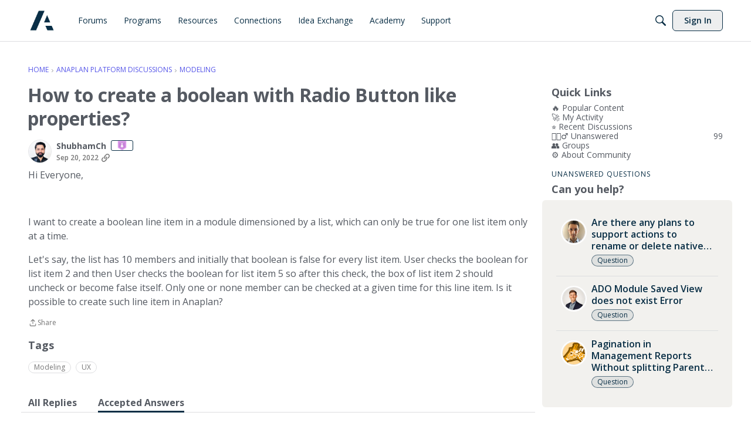

--- FILE ---
content_type: application/x-javascript
request_url: https://community.anaplan.com/dist/v2/layouts/chunks/FormGroupInput.y16x0gHG.min.js
body_size: -67
content:
import{R as u,r,j as l,l as m}from"../vendor/vendor/react-core.Hyt5Sfb2.min.js";import{F as f,f as d}from"./FormGroupLabel.DIInju3d.min.js";const C=u.forwardRef(function(e,t){const{children:o,className:a,...n}=e,{inputID:p,labelID:i,sideBySide:s}=r.useContext(f),c=r.useMemo(()=>d({sideBySide:s}),[s]);return l.jsx("div",{...n,className:m(c.inputContainer,a),ref:t,children:typeof o=="function"?o({id:p,"aria-labelledby":i}):o})});export{C as F};


--- FILE ---
content_type: application/x-javascript
request_url: https://community.anaplan.com/dist/v2/layouts/chunks/addons/QnA/usePatchAnswerStatus.B4Ir32Fb.min.js
body_size: -176
content:
import{f as a}from"../../../entries/layouts.Opxw4H5B.min.js";import{q as s}from"../../../vendor/vendor/react-core.Hyt5Sfb2.min.js";const e=function(t){return s({mutationFn:async function(n){return(await a.patch(`/comments/${t.commentID}/answer`,{status:n})).data}})};export{e as u};
